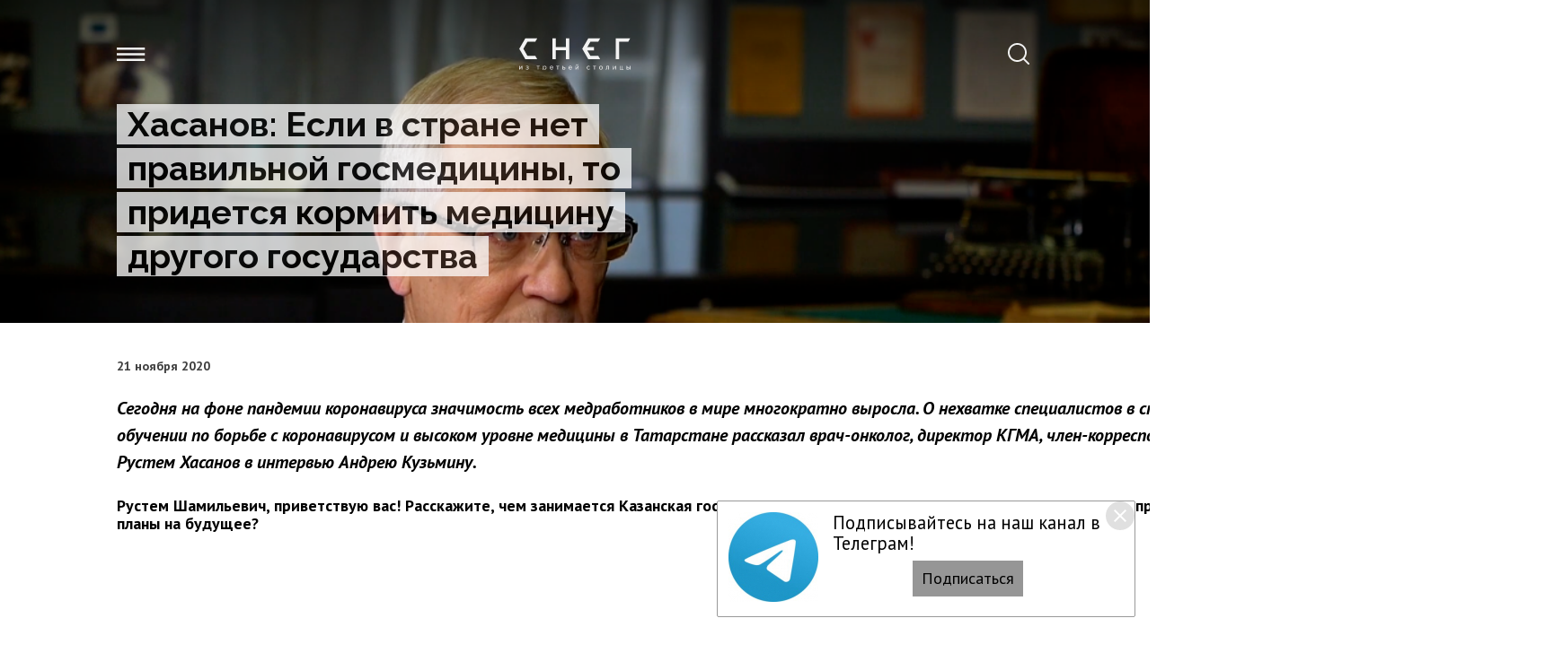

--- FILE ---
content_type: text/html; charset=UTF-8
request_url: https://sntat.ru/news/hasanov-esli-v-strane-net-pravilnoy-gosmeditsiny-to-pridetsya-kormit-meditsinu-drugogo-gosudarstva-5787132
body_size: 25602
content:
<!DOCTYPE html>
<html lang="ru_RU" prefix="og: http://ogp.me/ns#">

  <head>

  <meta http-equiv="Content-Type" content="text/html; charset=utf-8"/>
  <meta name="viewport" content="width=device-width, initial-scale=1, maximum-scale=1, minimal-ui">
  <meta name="format-detection" content="telephone=no">
  <meta http-equiv="X-UA-Compatible" content="IE=edge">

  <title> Хасанов: Если в стране нет правильной госмедицины, то придется кормить медицину другого государства</title>

  <meta name="description" content="Сегодня на фоне пандемии коронавируса значимость всех медработников в мире многократно выросла. О нехватке специалистов в стране, обучении по борьбе с коронавирусом и высоком уровне медицины в Татарстане рассказал врач-онколог, директор КГМА, член-корреспондент РАН Рустем Хасанов в интервью Андрею Кузьмину.   
">
  <meta name="keywords" content="">

  <link rel="icon" href="https://sntat.ru/favicon.ico" type="image/x-icon">

  <link rel="preconnect" href="https://fonts.googleapis.com">
          <link rel="preconnect" href="https://fonts.gstatic.com" crossorigin>
          <link href="https://fonts.googleapis.com/css2?family=PT+Sans:ital,wght@0,400;0,700;1,400;1,700&family=Raleway:ital,wght@0,700;1,700&display=swap" rel="stylesheet">

<link rel="stylesheet" href="/css/app.css?id=56877b34527124412213">

      <link rel="canonical" href="https://sntat.ru/news/hasanov-esli-v-strane-net-pravilnoy-gosmeditsiny-to-pridetsya-kormit-meditsinu-drugogo-gosudarstva-5787132" />

  <!-- These parameters are set in the `tatamedia/settings` module in the `Analytical` section -->

<meta name="yandex-verification" content="1168bfef6427941d" />
<meta name="yandex-verification" content="f84e95c1844c3b2f" />



<script type="text/javascript">!function(){var t=document.createElement("script");t.type="text/javascript",t.async=!0,t.src="https://vk.com/js/api/openapi.js?167",t.onload=function(){VK.Retargeting.Init("VK-RTRG-468348-6PoLy"),VK.Retargeting.Hit()},document.head.appendChild(t)}();</script><noscript><img src="https://vk.com/rtrg?p=VK-RTRG-468348-6PoLy" style="position:fixed; left:-999px;" alt=""/></noscript>

<!-- Yandex.RTB -->
<script>window.yaContextCb=window.yaContextCb||[]</script>
<script src="https://yandex.ru/ads/system/context.js" async onload="window.ya_ads_loaded = true;"></script>


  
  
  

</head>

  <body class="s-page-bg">
  <header class="s-header s-header--page">
                <div class="s-container">
                    <div class="s-header-inner">
                        <button type="button" data-sider-show class="s-header__btn-sider"></button>
                        <a href="/"><div class="s-header__logo"></div></a>
                        <a href="https://sntat.ru/search" class="s-header__search"></a>
                    </div>
                </div>
            </header>


       <div class="s-sider" data-sider>
    <div class="s-container">
        <div class="s-sider__inner">
            <div class="s-sider__header">
                <button type="button" data-sider-hide class="s-sider__header-btn"></button>
            </div>
            <div class="s-sider__grid">
                <nav>

    
        <div>
            <a href="/news" target="_blank">
                Новости
            </a>
        </div>

    
        <div>
            <a href="/news/rubric/list/longs" target="_blank">
                Много букв
            </a>
        </div>

    
        <div>
            <a href="/news/rubric/list/shorts" target="_blank">
                Мало букв
            </a>
        </div>

    
        <div>
            <a href="/news/rubric/list/specproekty" target="_blank">
                Спецпроекты
            </a>
        </div>

    
</nav>
                <div class="s-layout-share">
                    Мы в соцсетях
                    <div class="s-layout-share-list">
    <a href="https://vk.com/snegtatar" class="s-layout-share-item s-layout-share-item-vk"></a>
    
    <a href="https://t.me/snegtatar" class="s-layout-share-item s-layout-share-item-telegram"></a>
</div>
                </div>
            </div>
            <div class="s-sider__body">

                <div class="push-top">

                </div>
                <div class="push-top">

                    <div>Настоящий ресурс может содержать материалы 16+</div>

                </div>
            </div>
        </div>
    </div>
</div>





  <main>
      
    <div class="s-page-image"
          style="background-image: url(https://sntat.ru/images/uploads/news/2020/11/20/16527f8afb78a8523ddb59f7bb610dca045e7daad5debdb12b644a87c4de.png)"
        >
<div class="s-page-image__heading">
   <div class="s-container">
       <div class="s-page-image__heading-inner">
           <h1 class="s-page-heading">
               <span> Хасанов: Если в стране нет правильной госмедицины, то придется кормить медицину другого государства</span>
           </h1>
       </div>
   </div>
</div>
</div>
<div class="s-container">
  <div class="s-page-grid">
    <div class="s-page-grid__body">
          
    <div class="s-page-author">
        <div class="flex justify-between font-weight-bold">
                        <a href="https://sntat.ru/news/date/list/2020-11-21%2005:00:00">21 ноября 2020</a>
        </div>
    </div>


    

    <div class="s-page-heading s-page-heading--content">
         Хасанов: Если в стране нет правильной госмедицины, то придется кормить медицину другого государства
    </div>
    <div class="s-page-lead">
        Сегодня на фоне пандемии коронавируса значимость всех медработников в мире многократно выросла. О нехватке специалистов в стране, обучении по борьбе с коронавирусом и высоком уровне медицины в Татарстане рассказал врач-онколог, директор КГМА, член-корреспондент РАН Рустем Хасанов в интервью Андрею Кузьмину.   

    </div>

    <div class="s-page-content">
                <p class="interview-question"><strong>Рустем Шамильевич, приветствую вас! Расскажите, чем занимается Казанская государственная медицинская академия, чем занималась в прошлом? Какие планы на будущее?</strong></p><iframe width="1280" height="720" src="https://www.youtube.com/embed/Lf_RquvFW6U" frameborder="0" allow="accelerometer; autoplay; clipboard-write; encrypted-media; gyroscope; picture-in-picture" allowfullscreen></iframe>
<p class="interview-answer">Нашей академии 100 лет. Мы занимаемся обучением врачей — последипломным образованием. Для этого мы были созданы на заре советской власти, в апреле 1920 года, как Клинический институт для усовершенствования врачей. К 50-летию Владимира Ильича Ленина институту присвоили имя вождя. </p>
<p>Позже, в 1924 году, его переименовали в Государственный институт для усовершенствования врачей — ГИДУВ, который работал на весь Советский Союз. Это огромное учреждение последипломного образования. Классические университеты, в которых были медицинские факультеты, выпускали врачей, и это было крайне важно, потому что раньше только один институт в Санкт-Петербурге занимался последипломным образованием врачей.</p>
<p>Когда молодая советская власть почувствовала свою ответственность за здоровье населения, оказалось, что нужно все время переобучать армию врачей.</p>
<p class="interview-question"><strong>А зачем? Студент учится 5-6 лет в вузе, далее интернатура, ординатура, а потом опять к вам?</strong></p><figure class="image"><img alt=""  src="/resize/750/images/uploads/news/2020/11/20/f5ed34859e92d96444ce246b75360f0aea14603eb27d764df7c9cdbde5c5.png" />
                                        <figcaption></figcaption>
                                   </figure>
<p class="interview-answer">Потом они приходят к нам за новыми компетенциями. Врачом стать не так-то просто, нужно многое знать. Есть страны, где врачей готовят до 20 лет, есть специальности, в которых ординатура по 6-7 лет. Это уже после базового образования, студенчества. В России мы не такие уж марафонцы в деле подготовки врачей.</p>
<p>Наука не стоит на месте, знаний по специальностям постоянно прибавляется. Медицинская наука в этом плане, с одной стороны, должна быть консервативной, поскольку дело касается здоровья человека, а значит, нужен осторожный подход. Почему таблетки и лекарства очень долго доходят до пациента? По этой самой причине — дело касается здоровья человека.</p>
<p>С другой стороны, все научные изыскания касаются жизни человека. Исследования химии, физики и других наук. Как рентгеновские лучи приспособили, чтобы исследовать организм. Мы сегодня говорим о ядерной медицине, а раньше это воспринималось только как война, оружие. Мир меняется.</p>
<p>Если в начале XX века удвоение знаний происходило за 14 лет, то сейчас, по оценкам ученых, удвоение знаний происходит за 150 дней.</p>
<p>Очень правильная доктрина была принята в Советском Союзе: раз в 5 лет врач должен пройти обучение. Да, многие из врачей сознательны и занимаются самоподготовкой, некоторые занимаются наукой. Но чтобы говорить о безопасности государства, нужны общие программы для всех врачей.</p>
<p>Последипломное образование было обоснованно принято, это была изюминка советского здравоохранения. Это переподготовка не только по своей специальности! Работал человек хирургом, потерял чувствительность пальца или у него появилась аллергия — нужно стать врачом другой специальности, он имеет такую возможность. Когда-то это занимало 6-8 месяцев. Сейчас мы проводим 4-месячные курсы.</p>
<p>Кроме этого, мы учим в ординатуре почти 400 человек ординаторов в течение двух лет. Мы учим в аспирантуре. Переподготовка и повышение квалификации более 10 тыс. врачей в год.</p>
<p class="interview-question"><strong>На всю Россию, а не только в Татарстан?</strong></p><figure class="image"><img alt=""  src="/resize/750/images/uploads/news/2020/11/20/9b430328225ad427fc6a19de0b0ad3999515d565c2490b8c952b7428b1a9.jpg" />
                                        <figcaption>Рамиль Гали</figcaption>
                                   </figure>
<p class="interview-answer">Да, на всю Россию, из них львиная доля — это Татарстан, часть учим за государственные деньги. Татарстан востребован, география обучающихся очень широкая.</p>
<p class="interview-question"><strong>А сколько всего врачей в Татарстане? Сколько вы обучаете?</strong></p>
<p class="interview-answer">В Татарстане порядка 16-18 тыс. врачей. Сейчас НМО, каждый врач должен пройти ежегодно по 36 часов, обучение непрерывно.</p>
<p class="interview-question"><strong>Скажите, как выглядит медицинская система в Татарстане по сравнению с другими регионами? У вас была возможность оценить. Насколько мы устойчивы, можем меняться, компетентны?</strong></p>
<p class="interview-answer">Татарстану и Казани повезло — у нас очень хорошие учителя. Находясь в этом городе, где работали великий невролог В. М. Бехтерев, великий хирург А. В. Вишневский, замечательный электрофизиолог А. Ф. Самойлов, который первым в мире начал преподавать электрофизиологию сердца, электрокардиографию именно в наших стенах, имея таких учителей, такое начало, Казань всегда пыталась держать марку — дух новаторства, научного поиска, роста. Плюс материально-техническая база — когда прибавляется желание властей иметь лучшие клиники, лучшее оборудование.</p>
<p>В Казани был медицинский факультет Императорского университета. Плоть от плоти появился наш Клинический институт для усовершенствования врачей, позже переименованный в Государственный институт для усовершенствования врачей. В 1930 году на основе медицинского факультета Императорского университета образовался медицинский институт (сейчас это медицинский университет). Возможности есть.</p>
<p>В Татарстане динамично развивающееся медицинское сообщество с хорошими традициями и клиниками. Мы федеральное учреждение, медицинский университет тоже федеральный. А вот больниц федерального подчинения практически нет в Татарстане. В Кирове, Пензе, Чебоксарах есть, а здесь нет.</p>
<p class="interview-question"><strong>То есть мы своими силами, знаниями и финансированием справляемся?</strong></p>
<p class="interview-answer">Совершенно верно. Не потому что нам не дали, а потому что здесь и так высокий уровень, мы можем оказывать населению и окружающим регионам консультативную помощь, медицинскую помощь, обучать. Традиционно ректор Казанской государственной медицинской академии был председателем Координационного совета для Приволжского федерального округа по последипломному образованию. Кстати, последнее координационное совещание мы провели в 2016 году, сейчас форма работы изменилась.</p>
<p>Мы обучаем, занимаемся последипломным образованием, выпускаем ординаторов, аспирантов. У нас всегда существовали диссертационные советы. В связи с объединением с московским головным учреждением оно стало главным. Тем не менее в 2019 году мы вновь открыли совет по двум специальностям: онкологии, акушерству и гинекологии. Мы серьезно занимаемся подготовкой кадров на самом высоком уровне.</p>
<p class="interview-question"><strong>Это прекрасно, но не секрет, что специалисты бывают разными. Сколько двоек вы ставите, сколько из татарстанских специалистов получают «неуд» и что становится с профнепригодными?</strong></p><figure class="image"><img alt=""  src="/resize/750/images/uploads/news/2020/11/20/1aa8feb80290f60ae68cd1fb0a2a6bfeeb5b30668f89a5d3ecda5bb8387f.png" />
                                        <figcaption></figcaption>
                                   </figure>
<p class="interview-answer">Это врачи, которые уже прошли множество экзаменов, лечат людей. Поэтому речь идет о том, чтобы дать им дополнительные знания и потом проверить, усвоились ли они. Для этого есть много способов — попросить прочитать лекцию, доложить или показать у операционного стола, что он усвоил. Наши преподаватели — это действующие врачи высочайшей квалификации.</p>
<p>Статистики по двойкам не ведем, их нет.</p>
<p class="interview-question"><strong>Не секрет, что бывают врачебные ошибки, иногда вопиющие. Разбираете ли вы такие случаи?</strong></p>
<p class="interview-answer">На этом построено обучение — на примерах правильного ведения больного, достижения хороших результатов. Всегда обсуждается, а если ты не сделал что-то, то пациент получит следующее нежелательное явление. Это постоянная работа. Сколько существует медицина, всегда будут ошибки или неудовлетворенность результатом врача. Это всегда будет. Многое зависит от характера человека, атмосферы в обществе. Создавалась атмосфера с ореолом героизма вокруг профессии врача, врач — это от Бога, это помощь. Тогда и восприятие того, что делает врач, совершенно другое. Когда, наоборот, медицину хулят и ругают, вместо достижений акцентируют ошибки и упущения, тогда пациенты и их родственники находятся в нехорошей атмосфере.</p>
<p>Бывают и настоящие ошибки. Конечно, мы их разбираем, предостерегаем от них. Клинические рекомендации преподаем. Как правило, наши врачи, которые проучились на кафедре, не расстаются с ней, а становятся пожизненными консультантами. Болезни бывают разными, сочетания болезней, вариантов не перечесть.</p>
<p class="interview-question"><strong>Одной таблетки или алгоритма недостаточно?</strong></p>
<p class="interview-answer">Да, поэтому не может лечить машина. Миллиарды разных вариантов.</p>
<p class="interview-question"><strong>Как же врач выбирает верный вариант?</strong></p>
<p class="interview-answer">Врачебное искусство — это твердое знание предмета и законов. Есть вещи, которые обязательно нужно знать, и мы этому обучаем. Есть различные вариации: почему нужно работать у больного, зачем нужна последипломная стажировка и так далее. Например, в советское время была субординатура и интернатура прежде, чем врача допускали к больному. </p>
<p>Мой старший наставник по неотложной хирургии, заслуженный врач РТ Владимир Чуприн, который, к сожалению, ушел из жизни, всегда меня учил: «Пожалуйста, обходи все палаты». И я всегда неукоснительно следовал этому совету, и это спасло множество жизней. </p>
<p>Однажды, заходя в палату, я увидел побледневшее лицо пациентки. Она мирно спала, накануне ей сделали аппендэктомию в связи с воспалением аппендикса. Так случилось, что соскочила лигатура (нить — прим. Т-и) с сосуда, и она теряла кровь. Мы срочно взяли ее на операционный стол, наложили лигатуру, а без этого она просто умерла бы от потери крови к утру. Такому тяжело научить, поэтому нужен опыт.</p>
<p>Медицину нельзя обсуждать обычным людям и оценивать с помощью экранов телевизора. Всегда требования к медицине высочайшие, но предъявлять их надо с осторожностью и пониманием того, что человек еще не родился, а вокруг него уже хлопочет медработник. </p>
<p class="interview-question"><strong>Всегда тяжело, когда человек теряет близкого человека. Очень часто можно услышать от родственников, что врачи погубили и недосмотрели. Часто вы такое слышали за время своей профессиональной деятельности и как на такое реагировали?</strong></p><figure class="image"><img alt=""  src="/resize/750/images/uploads/news/2020/11/20/873f4061990f5395a2320798f45ee3870ce1c4640c3df43574ba819d1e1a.jpg" />
                                        <figcaption></figcaption>
                                   </figure>
<p class="interview-answer">Мне всегда было горько, что нашу работу так оценивают. Я принимал личное обвинение, что именно я что-то недоделал. Например, не того врача взял, вовремя не подсказал, но чаще всего это бывает горечь и разочарование родственников, что человек умер или ухудшилось его состояние. И они начинают искать, где было бы лучше — в Москве, Германии или Израиле. В онкологии часто бывает, что болезнь сложная и медицинская наука много чего не знает, несмотря на то что много знает.  </p>
<p>Вина руководителей здравоохранения и государства, когда наукой уже созданы алгоритмы лечения, а им противятся. Когда не была найдена возможность создать или закупить технологию. Поэтому руководители нашей республики всегда правильно поступали, прислушиваясь к запросам профессионалов, по возможности приобретали те или иные технологии, тем самым расширяли возможности медицинского учреждения, в конце концов медицинскую базу создавали.</p>
<p>Есть выражение: «Если медицина еще не достигла — это беда, а если она достигла, но ты не знаешь, это наша вина». Поэтому мы стараемся всему обучить, хоть и невозможно знать всё. </p>
<p>Когда человек занимается здоровьем, он может с использованием современных технологий проштудировать всю информацию. Зайти на сайт Йельского университета или университета Балтимора, позвонить или списаться с ними. Все им говорят, например, в части онкологических заболеваний: «Приезжайте, будем лечить!» Но! Вам не сказали, что вылечат. Но ведь и мы здесь не отказывали в лечении. </p>
<p>Несмотря ни на что, онкологи всегда имели возможность сделать всё по максимуму. Хирургия в онкологии всегда была, есть и будет на высоком уровне, как и лучевая терапия. Есть помимо «рутинной» лучевой терапии и томотерапия, и готовятся войти в рабочий режим отделения лучевой терапии филиалов онкологического диспансера в Альметьевске и Набережных Челнах, которые оснащены прекрасной радиологической аппаратурой. Лучевая диагностика и лучевая терапия будут на высочайшем уровне, включая томографию.</p>
<p>Сейчас нацпроекты позволяют закупать препараты, о которых мы могли только мечтать. Делается всё, но если на фоне лечения заболевание прогрессирует, то это означает, что болезнь прогрессирует, подключай другие препараты! Все вопросы лечения обсуждаются на врачебном консилиуме, и принимается решение, которое позволит пациенту сражаться с болезнью.</p>
<p>В Татарстане еще недавно продолжительность жизни была меньше 60 лет, а сейчас уже 74. </p>
<p>В онкологии есть понятие «пятилетняя выживаемость», которая на сегодняшний день в республике выросла до 60%, то есть более пяти лет живет более половины заболевших. </p>
<p class="interview-question"><strong>Цифра колоссальная, но тем не менее есть очереди, попасть на прием тяжело, очень много больных. Это зависит от каких-то мировых тенденций?</strong></p>
<p class="interview-answer">Я вижу, что есть очереди в онкодиспансеры. Раньше такое было из-за того, что были маленькие здания, а сейчас высокая востребованность ввиду проведения лечения даже при 4-й стадии заболевания и у пациентов с 4-й клинической группой. Вариантов очень много — эффективных, действующих схем лечения!</p>
<p class="interview-question"><strong>На учете стало больше больных — это хорошо или плохо</strong>? </p><figure class="image"><img alt=""  src="/resize/750/images/uploads/news/2020/11/20/9954f7b204fd292ea4f5823037853f17ddf02cbb26b64880702c36be3fca.png" />
                                        <figcaption></figcaption>
                                   </figure>
<p class="interview-answer">Хорошо, потому что это работа и первичной сети, есть ранняя выявляемость, хорошее и действенное лечение, реабилитация, диспансеризация<strong>…</strong></p>
<p>Да, эти люди прошли лечение, не умерли, но и мы их не снимаем с пожизненного учета, даже если пройдет 20 лет. Мы в течение пяти лет ведем на интенсивном наблюдении, далее раз в год должны их контролировать. На это затрачиваются ресурсы диагностического оборудования и так далее. То есть чем больше мы работаем, тем больше нагрузка на медицинскую систему. Поэтому здесь речь идет о правильной организации труда. </p>
<p>Ничего страшного не произойдет, если ты заранее запишешься на прием. Для этого мы создали электронную медицинскую систему в Республике Татарстан. Есть первичные онкологические кабинеты, возможность онлайн записаться в головное учреждение, если в этом есть необходимость. Только нужно нормально к этому относиться, а не говорить: «У меня прием через две недели, а мне нужно сейчас». За две недели ничего не произойдет, если у вас нет острой ситуации — кровотечения, дыхательной недостаточности, острого живота. В острых ситуациях на прием обращаются и привозят из ЦРБ и других клиник, ведется с колес. Поэтому обращаться, знать и следить за своим здоровьем нужно. </p>
<p>В советское время о здоровье человека с рождения заботилось государство и он лишь ждал, когда что-то произойдет. Сегодня мы пытаемся разрушить эту систему. Мы хотим, чтобы люди были самостоятельными, заботились о своем здоровье, вовремя обращались в поликлинику, не забывайте и о диспансеризации! Уважали врачей и не кивали, что они не заботятся о здоровье граждан. Ведь учреждений государственной медицины со временем становится меньше. Те же врачебные кадры, которые готовят в вузах, уходят в частную медицину, а там другие задачи. </p>
<p class="interview-question"><strong>Кто у вас занимается обучением и как ваша профессура обучается?   </strong></p>
<p class="interview-answer">Наши профессора высококвалифицированные специалисты и лидеры направлений. В последние годы я рад, что лучшим врачом года в республике, по мнению врачебного сообщества, становятся преподаватели нашей академии. </p>
<p>Повышают квалификацию они за счет того, что постоянно работают над собой, участвуют в конференциях, руководят научными работами, постоянно в аналитике: используют методы сравнения, прикладные научные исследования, которые обязательно публикуют в научных изданиях. Идет постоянное обучение на собственной кафедре, участие в конгрессах.</p>
<p>Более половины представителей профессорско-преподавательского состава академии — члены международных обществ, редколлегий научных журналов, аттестационных и аккредитационных комиссий. Преподаватель состоится только пройдя серьезную школу через защиты кандидатской и докторской диссертации. </p>
<p>В связи с этим я считаю, что сейчас необоснованно низка оплата труда доктора наук, которая зачастую ниже зарплаты обучаемого обычного врача. Раньше после окончания института был оклад 120 рублей, у профессора выше 500 рублей, то это была серьезная разница. Сегодня ты окончил институт, проработал врачом, защитил кандидатскую, докторскую диссертации, пришел в Казанский ГИДУВ преподавать, заслужил профессорское звание, а зарплата у тебя будет чуть более 40 тыс. рублей.    </p>
<p class="interview-question"><strong>Что их тогда держит, кроме любви к профессии?</strong></p><figure class="image"><img alt=""  src="/resize/750/images/uploads/news/2020/11/20/2085c45443ed808f68f2bbf5f2637795df202dabd630377aa828203c2b3b.jpg" />
                                        <figcaption>архив</figcaption>
                                   </figure>
<p class="interview-answer">Государство не оценивает труд, приходится дополнительно работать, на сегодняшний день это упущение, которое сейчас сказывается в виде возможности консультировать в частных клиниках, там услуги специалистов оплачиваются дорого.</p>
<p class="interview-question"><strong>Раньше профессура была очень состоятельной прослойкой общества, имела дома в центре города, а сейчас…</strong></p>
<p class="interview-answer">Медицина элемент национальной безопасности. Если ты не имеешь свою правильную государственную медицину, то будешь кормить и платить деньги медицине другого государства. Это скажется системно.</p>
<p class="interview-question"><strong>Специалисты уедут в Европу…</strong></p>
<p class="interview-answer">Сейчас нужно вкладываться в свою медицину, и делать это еще не поздно. Иначе можно будет ставить крест на будущем страны. </p>
<p class="interview-question"><strong>Как пандемия коронавируса отразилась на работе вашей академии?</strong></p>
<p class="interview-answer">Мы всегда работали и продолжаем это делать, согласно постановлениям, которое издает Правительство. Обучать врачей мы не прекращали ни на один день. </p>
<p>Сегодня мы выполнили всю программу, которая стояла перед нами в 2020 году. Казалось, что во второй половине года будет полегче. Циклы и модули, где нужны были практические занятия, как, например работа в операционной, мы перенесли на осень и в итоге всё успели.</p>
<p>Но сделали также много сверх программы, потому что врачей нужно было срочно обучать профилактике, диагностике и лечению новой коронавирусной инфекции. </p>
<p class="interview-question"><strong>На сайте академии появился раздел с циклами по Covid-19. Как вы их разрабатывали, кто их разработал и как вы их внедряете?</strong></p><figure class="image"><img alt=""  src="/resize/750/images/uploads/news/2020/11/20/cec7527e3362b9855cbd74fba05de0080127066e8f0aeb794dbadf570617.png" />
                                        <figcaption></figcaption>
                                   </figure>
<p class="interview-answer">Разработали мы 12 программ совместно с нашим головным учреждением — ФГБОУ ДПО РМАНПО Минздрава России. Особо востребованы программы общего характера, то есть по профилактике, диагностике и лечению. Обучение по программе занимает в среднем от 18 до 36 часов. Всего по 12 программам обучение прошли более 2,3 тыс. человек, начиная с марта этого года, причем около 2 тыс. человек, львиная доля этих специалистов, — это медработники из Татарстана.   </p>
<p>Преподаватели наших кафедр анестезиологии и реаниматологии, инфекционных болезней, эпидемиологии и дезинфектологии работают в гуще событий и являются консультантами для ковидных госпиталей республики. </p>
<p>Работы стало больше, потребность в обучении сейчас только возрастает, но мы не спрятались. Медицинские работники понимают, что без должных знаний и компетенций нельзя бороться с новыми вызовами времени. Лечит не только врач, но и медсестры и другие медработники. </p>
<p class="interview-question"><strong>Обучением этого персонала вы занимаетесь</strong>?</p>
<p class="interview-answer">Мы готовы обучать командно, у нас есть специальный цикл для средних медработников, хотя в основном этим занимается медколледж.  </p>
<p class="interview-question"><strong>Сегодня существует дефицит кадров в регионах России. Как дела со специалистами обстоят в Татарстане?</strong></p>
<p class="interview-answer">Татарстан в лучшем положении, как мы уже говорили. Здесь хорошая школа, есть вузы. Тем не менее дефицит кадров есть. Он меньше в стационарах, в специализированных клиниках. Но чем дальше от центра, тем больше ощущается дефицит. Тяжесть работы, непродуманность некоторых действий больно ударила по первичной сети. Ощущается неукомплектованность кадрами первичного звена — это врачи и участковые терапевты. Традиционно в тяжелом положении фтизиатрия, укомплектованность всего около 30%.</p>
<p>Я главный онколог Приволжского федерального округа и знаю, что на 50% только укомплектована первичная онкологическая служба. В некоторых регионах и того меньше. Хотя такого дефицита не ощущается в головных учреждениях в Татарстане, республиканский онкодиспансер всегда имел шикарную возможность за счет своего рейтинга восполнять потребности в кадрах.</p>
<p>Анестезиологов-реаниматологов не хватает. Конечно, увеличивается прием в медицинский университет. Мы по мере сил готовы еще больше повышать последипломную квалификацию.</p>
<p>Мы обучаем всех борьбе с коронавирусом, не хватает инфекционистов. Есть 12 программ. Мультидисциплинарность выходит на первый план. Программы должны быть продуманными. Мы стремимся дальше, специально для акушеров-гинекологов разрабатываем серьезную программу профилактики, диагностики и лечения коронавирусной инфекции у беременных. Это необходимо и востребовано.</p>
<p class="interview-question"><strong>Говоря с вирусологами, общаясь с врачами, я узнал, что вирус — это навсегда. Значит, эти программы обучения могут стать базовыми?</strong></p>
<p class="interview-answer">Конечно. Они уже, возможно, стали базой, на которой мы будем развиваться. Вспомните грипп. Всем было невдомек, что это «испанка», она «косила» и осталась. А сейчас относимся к этому нормально, спокойно говорим про «сезон гриппа» и ничего в нас не трепещет.</p>
<p class="interview-question"><strong>Значит, будем так же спокойно говорить «сезон ковида», когда научимся его лечить?</strong></p><figure class="image"><img alt=""  src="/resize/750/images/uploads/news/2020/11/20/fa40f1177079d1b082656e3615294ce32cba6cb4018874ef80148f28e68d.jpg" />
                                        <figcaption></figcaption>
                                   </figure>
<p class="interview-answer">Я думаю, да. Потому что вирусы приходят. Мы говорим ОРВИ — острые респираторные вирусные инфекции. Каких там только вирусов нет, мы даже названия их не произносим. Но коронавирус оказался таким вирулентным, заразным. К тому же его раздули СМИ, на таком этапе развития находится общество — чем страшнее страшилка, тем интереснее ее преподать обществу, тем больше внимания и денег.</p>
<p>Где границы? СМИ и соцсети иногда краев не видят. Джинн выпущен из бутылки. Жизнь — непростая штука: то техногенная катастрофа, то град или дождь, то болезнь. Это всегда! Для этого и нужны институты общества. Власть, президент и губернаторы — чтобы противостоять, разрешать, бороться. И не надо каждый раз превращать события в панику.</p>
<p>Но, несмотря на то что все эти институты есть, многое зависит от самих людей, от понимания и знания того, что твое собственное здоровье — в твоих руках. Нельзя здоровье доводить до того, чтобы потом спасать. Человек не вечен, нужно соблюдать санитарные правила. </p>
<p>Будем осторожны и воздержанны.</p>
<p class="interview-question"><strong>Спасибо огромное. Желаю вам всегда быть на пике борьбы с вызовами и отвечали им, помогали нашим врачам!</strong></p>
<p class="interview-answer">Спасибо вам. Будьте здоровы.</p>
<p>  </p><figure class="image"><img alt=""  src="/resize/750/images/uploads/news/2020/11/20/e1600775e0012f678aabb3b0a8485aaf64d8b6cccbef81f5f8fce9a2e410.png" />
                                        <figcaption></figcaption>
                                   </figure>
<p><strong> </strong> </p>

        

        

        

        
        
        

        

            <div class="s-panel">
        <div class="s-panel__heading">
            Оставляйте реакции
        </div>
        <div class="s-panel__note">Почему это важно?</div>
        <div class="flex push-sm-top">

            <form class="js_like inp-like-form" method="post" action="https://sntat.ru/interaction/like/add" data-id="news_x_5787132">
    <input type="hidden" name="_token" value="btwlgaWolCpRiaR5HTRqW6osHfkrYmbUqRZ3fpDZ">
    <input type="hidden" name="name" value="[base64]">
    <input type="hidden" name="id" value="5787132">
    <input type="hidden" name="user_id" value="">

    <button type="button" data-like data-namespace="[base64]" data-id="5787132" class="s-btn-like s-btn-like--like ">
                    0
            </button>
</form>

            <form class="js_reaction inp-reaction-form" method="post" action="https://sntat.ru/interaction/reaction/add" data-id="news_x_5787132">
    <input type="hidden" name="_token" value="btwlgaWolCpRiaR5HTRqW6osHfkrYmbUqRZ3fpDZ">
    <input type="hidden" name="name" value="[base64]">
    <input type="hidden" name="id" value="5787132">
    <input type="hidden" name="user_id" value="">
    <input type="hidden" name="type" value="funny">

    <button type="button" data-reaction data-namespace="[base64]" data-id="5787132" data-type="funny"
        class="s-reaction-btn s-reaction-btn--funny">

                    0
            </button>
</form>
            <form class="js_reaction inp-reaction-form" method="post" action="https://sntat.ru/interaction/reaction/add" data-id="news_x_5787132">
    <input type="hidden" name="_token" value="btwlgaWolCpRiaR5HTRqW6osHfkrYmbUqRZ3fpDZ">
    <input type="hidden" name="name" value="[base64]">
    <input type="hidden" name="id" value="5787132">
    <input type="hidden" name="user_id" value="">
    <input type="hidden" name="type" value="cry">

    <button type="button" data-reaction data-namespace="[base64]" data-id="5787132" data-type="cry"
        class="s-reaction-btn s-reaction-btn--cry">

                    0
            </button>
</form>
            <form class="js_reaction inp-reaction-form" method="post" action="https://sntat.ru/interaction/reaction/add" data-id="news_x_5787132">
    <input type="hidden" name="_token" value="btwlgaWolCpRiaR5HTRqW6osHfkrYmbUqRZ3fpDZ">
    <input type="hidden" name="name" value="[base64]">
    <input type="hidden" name="id" value="5787132">
    <input type="hidden" name="user_id" value="">
    <input type="hidden" name="type" value="angry">

    <button type="button" data-reaction data-namespace="[base64]" data-id="5787132" data-type="angry"
        class="s-reaction-btn s-reaction-btn--angry">

                    0
            </button>
</form>
    
            <form class="js_dislike inp-dislike-form" method="post" action="https://sntat.ru/interaction/dislike/add" data-id="news_x_5787132">
    <input type="hidden" name="_token" value="btwlgaWolCpRiaR5HTRqW6osHfkrYmbUqRZ3fpDZ">
    <input type="hidden" name="name" value="[base64]">
    <input type="hidden" name="id" value="5787132">
    <input type="hidden" name="user_id" value="">

    <button type="button" data-dislike data-namespace="[base64]" data-id="5787132" class="s-btn-like s-btn-like--dislike ">
                    0
            </button>
</form>
        </div>
    </div>
    <div class="s-page-share">
    <div class="s-page-share__heading">
        Расскажите друзьям
    </div>
    <div class="s-page-share__btn">
        <a rel="noopener" title="Поделиться ВКонтакте"
           href="https://vk.com/share.php?url=https://sntat.ru/news/hasanov-esli-v-strane-net-pravilnoy-gosmeditsiny-to-pridetsya-kormit-meditsinu-drugogo-gosudarstva-5787132&title=&description=&image=&noparse=true" target="_blank" class="s-btn s-btn--social s-btn--social-vk"></a>
    </div>
    
    
    <div class="s-page-share__btn">
        <a rel="noopener" title="Поделиться на Twitter"
           href="https://twitter.com/intent/tweet?text=&url=https://sntat.ru/news/hasanov-esli-v-strane-net-pravilnoy-gosmeditsiny-to-pridetsya-kormit-meditsinu-drugogo-gosudarstva-5787132" target="_blank" class="s-btn s-btn--social s-btn--social-twitter"></a>
    </div>
    
</div>
    <div class="s-page-comments">
    
    
    <div class="s-page-comments__heading"><strong>Комментарии</strong>
                        0
            
    
</div>




                <ul data-comments-list data-loaded="" class="s-page-comments__list">
                    Нет комментариев
                    <li id="comment-item" class="s-page-comments__list-item" hidden>
                <div class="s-page-comment-item">
                    <div class="s-page-comment-item__media">
                        <div class="s-page-comment-item__media-object">
                            
                        </div>
                        <div data-comment-item-name class="s-page-comment-item__media-name"></div>
                        <div class="s-page-comment-item__media-likes">
                            <button type="button" data-like class="s-btn-like s-btn-like--like s-btn-like--comment"></button>
                            <button type="button" data-dislike class="s-btn-like s-btn-like--dislike s-btn-like--comment"></button>
                        </div>
                    </div>
                    <div class="s-page-comment-item__body" data-comment-item-text></div>
                    <div class="s-page-comment-item__controls">
                        <button data-answer type="button"
                                class="s-link s-link--small">Ответить
                        </button>
                        <div class="s-reply push-lg-left">
                            <button type="button" class="s-link s-link--small" data-comment-item-replies>Ответов: </button>
                        </div>
                    </div>
                </div>
            </li>
            </ul>
    

        <div class="s-page-comments__controls">
            <button type="button" data-show-all-comments data-show-all-btn class="s-btn s-page-comments__controls-btn">
                Показать все комментарии
            </button>
            <button type="button" id="write-comment" class="s-btn s-page-comments__controls-btn">
                Написать комментарий
            </button>
        </div>

        <form id="comment-form" method="post" action="https://sntat.ru/interaction/comments/add" class="s-page-comment-form" hidden data-max="1000" data-min="3">

        <textarea rows="4" maxlength="1000" placeholder="Добавьте комментарий" class="s-page-comment-form__textarea"></textarea>
        <div class="s-page-comment-form__grid">
            <input type="text" placeholder="Напишите свое имя" class="s-page-comment-form__input" name="user_name" value=""/>
            <div class="s-page-comment-form__btn">
                <button type="submit" class="s-btn s-btn--send" disabled>
                    Отправить
                </button>
            </div>
        </div>

        <input type="hidden" name="_token" value="btwlgaWolCpRiaR5HTRqW6osHfkrYmbUqRZ3fpDZ">        <input type="hidden" name="id" value="5787132">
        <input type="hidden" name="name" value="[base64]">
        <input type="hidden" name="user_id" value="">

        
            </form>

    


    

    
</div>
    </div>
    </div>
    <div class="s-page-grid__media">
              <div class="page-grid__slot">

                      <div data-tm="container" class="adaptive-grid__item"
         one-col="1" one-order="100" one-visible="1"
         two-col="1" two-order="0" two-visible="1"
         three-col="3" three-order="0"
         three-visible="1"
         style="order: 1;">

        <div class="panel-group ">
            <div class="panel-group__title"></div>
            <div class="panel panel--overflow-visible">
                <div class="panel__body">

                    <div class="widget-any-content">
                        <div class="widget-any-content__body">

                            <div data-tm="body"
                                 data-tm-slider data-tm-slider-time=15
                                 class="widget-any-content__center">
                                                                    <div data-tm-slider-item class="tm-slider-item">
    <div class="tm-script">
        <!-- Yandex.RTB R-A-381836-20 -->
<div id="yandex_rtb_R-A-381836-20__1"></div>
<script>
window.yaContextCb.push(() => {
    Ya.Context.AdvManager.render({
        "blockId": "R-A-381836-20",
        "renderTo": "yandex_rtb_R-A-381836-20__1"
    })
})
</script>
    </div>
</div>
                                                                    <div data-tm-slider-item class="tm-slider-item">
    <div class="tm-script">
        <!-- Yandex.RTB R-A-381836-20 -->
<div id="yandex_rtb_R-A-381836-20__2"></div>
<script>
window.yaContextCb.push(() => {
    Ya.Context.AdvManager.render({
        "blockId": "R-A-381836-20",
        "renderTo": "yandex_rtb_R-A-381836-20__2"
    })
})
</script>
    </div>
</div>
                                                            </div>

                        </div>
                    </div>

                </div>
            </div>
        </div>

    </div>

          
        </div>
          </div>
  </div>
  <div data-tm="container" class="widget-any-content">
    <div class="widget-any-content__body">
        <div  data-tm-slider-time="15" data-tm="body" class="widget-any-content__center">
                            <div data-tm-slider-item class="tm-slider-item">
    <div class="tm-script">
        <!-- Yandex.RTB R-A-381836-21 -->
<div id="yandex_rtb_R-A-381836-21"></div>
<script>
window.yaContextCb.push(() => {
    Ya.Context.AdvManager.render({
        "blockId": "R-A-381836-21",
        "renderTo": "yandex_rtb_R-A-381836-21"
    })
})
</script>
    </div>
</div>
                    </div>

    </div>
</div>

    <br>

  <div class="s-page-grid s-page-grid--push">
    <div class="s-page-grid__body">
      <ul data-async-grid data-url="/api/v1/news/previous" data-offset="0" class="s-page-list-news"></ul>
      <div data-async-point></div>
    </div>
    <div class="s-page-grid__media">
          </div>
  </div>
</div>


  <div class="page-grid__footer">

    
    


  </div>

    
  </main>

  
  <footer class="s-footer">
    <div class="s-container">
        <div class="s-footer__logo"></div>
        <div class="s-footer__inner">
            <div class="s-footer__body">
                <div class="s-footer__grid">
                    <div class="s-footer__grid-item">

                    </div>
                    <div class="s-footer__grid-item">
                        <div class="s-layout-share">
                            Мы в соцсетях
                            <div class="s-layout-share-list">
    <a href="https://vk.com/snegtatar" class="s-layout-share-item s-layout-share-item-vk"></a>
    
    <a href="https://t.me/snegtatar" class="s-layout-share-item s-layout-share-item-telegram"></a>
</div>
                        </div>
                    </div>
                </div>
                <div class="push-top">

                </div>
                <div class="push-top">

                    <div>Настоящий ресурс может содержать материалы 16+</div>

                </div>
            </div>
            <div class="s-footer__nav">
                <nav>

    
        <div>
            <a href="/news" target="_blank">
                Новости
            </a>
        </div>

    
        <div>
            <a href="/news/rubric/list/longs" target="_blank">
                Много букв
            </a>
        </div>

    
        <div>
            <a href="/news/rubric/list/shorts" target="_blank">
                Мало букв
            </a>
        </div>

    
        <div>
            <a href="/news/rubric/list/specproekty" target="_blank">
                Спецпроекты
            </a>
        </div>

    
</nav>
            </div>
        </div>
    </div>
    <!-- These parameters are set in the `tatamedia/settings` module in the `Analytical` section -->

<!-- Yandex.Metrika counter -->
<script type="text/javascript" >
   (function(m,e,t,r,i,k,a){m[i]=m[i]||function(){(m[i].a=m[i].a||[]).push(arguments)};
   m[i].l=1*new Date();k=e.createElement(t),a=e.getElementsByTagName(t)[0],k.async=1,k.src=r,a.parentNode.insertBefore(k,a)})
   (window, document, "script", "https://mc.yandex.ru/metrika/tag.js", "ym");

   ym(25566257, "init", {
        clickmap:true,
        trackLinks:true,
        accurateTrackBounce:true,
        webvisor:true,
        trackHash:true,
        ecommerce:"dataLayer"
   });
</script>
<noscript><div><img src="https://mc.yandex.ru/watch/25566257" style="position:absolute; left:-9999px;" alt="" /></div></noscript>
<!-- /Yandex.Metrika counter -->



<!-- Yandex.Metrika counter -->
<script type="text/javascript" >
   (function(m,e,t,r,i,k,a){m[i]=m[i]||function(){(m[i].a=m[i].a||[]).push(arguments)};
   m[i].l=1*new Date();k=e.createElement(t),a=e.getElementsByTagName(t)[0],k.async=1,k.src=r,a.parentNode.insertBefore(k,a)})
   (window, document, "script", "https://mc.yandex.ru/metrika/tag.js", "ym");

   ym(47678041, "init", {
        clickmap:true,
        trackLinks:true,
        accurateTrackBounce:true,
        trackHash:true,
        ecommerce:"dataLayer"
   });
</script>
<noscript><div><img src="https://mc.yandex.ru/watch/47678041" style="position:absolute; left:-9999px;" alt="" /></div></noscript>
<!-- /Yandex.Metrika counter -->
<script type="text/javascript">
  (
    () => {
      const script = document.createElement("script");
      script.src = "https://cdn1.moe.video/p/cr.js";
      script.onload = () => {
        addContentRoll({
	width: '100%',
	placement: 10163,
	promo: true,
	advertCount: 30,
	slot: 'page',
	sound: 'onclick',
	fly:{
		mode: 'stick',
		width: 445,
		closeSecOffset: 10,
		position: 'bottom-right',
		indent:{
			left: 0,
			right: 0,
			top: 0,
			bottom: 0,
                },
		positionMobile: 'bottom',
            },
        });
      };
      document.body.append(script);
    }
  )()
</script>
<!--LiveInternet counter-->
	<script type="text/javascript">
	document.write("<a href='//www.liveinternet.ru/click' "+ 
	"target=_blank><img src='//counter.yadro.ru/hit?t52.6;r"+ 
	escape(document.referrer)+((typeof(screen)=="undefined")?"": 
	";s"+screen.width+"*"+screen.height+"*"+(screen.colorDepth? 
	screen.colorDepth:screen.pixelDepth))+";u"+escape(document.URL)+ 
	";"+Math.random()+ 
	"' alt='' title='LiveInternet: показано число просмотров и"+ 
	" посетителей за 24 часа' "+ 
	"border='0' width='88' height='31'><\/a>") 
	</script>
<!--/LiveInternet-->



<!--LiveInternet counter-->
	<script type="text/javascript">
	document.write("<a href='//www.liveinternet.ru/click;Tatar-Inform' "+
	"target=_blank><img src='//counter.yadro.ru/hit;Tatar-Inform?t45.4;r"+
	escape(document.referrer)+((typeof(screen)=="undefined")?"":
	";s"+screen.width+"*"+screen.height+"*"+(screen.colorDepth?
	screen.colorDepth:screen.pixelDepth))+";u"+escape(document.URL)+
	";h"+escape(document.title.substring(0,80))+";"+Math.random()+
	"' alt='' title='LiveInternet' "+
	"border='0' width='31' height='31'><\/a>")
	</script>
<!--/LiveInternet-->


</footer>





  <button class="s-scroll-top" id="scrollToTop">
    <svg width="50" height="50" viewBox="0 0 50 50" fill="none" xmlns="http://www.w3.org/2000/svg">
        <path d="M7.29175 24.5101L25.0001 8.18359L42.7084 24.5101" stroke="white" stroke-width="4" stroke-linecap="round" stroke-linejoin="round"/>
        <path d="M7.29175 40.8368L25.0001 24.5103L42.7084 40.8368" stroke="white" stroke-width="4" stroke-linecap="round" stroke-linejoin="round"/>
    </svg>
</button>

  <script src="/js/app.js?id=12a3ac825d2b4ed46f93"></script>

  <style>
#popupinfowrap .popup {
    position: fixed;
    z-index: 10000;
    right: 16px;
    bottom: 32px;
    margin-left: 16px;
    padding: 12px;
    padding-right: 36px;
    border-radius: 2px;
    visibility: hidden;
    opacity: 0;
    transition: opacity 1s;
    color: rgba(0,0,0,.87);
    background-color: #484a4c;
    border: solid #999 1px;
}
#popupinfowrap .popup__body {
    display: flex;
    flex-direction: column;
    align-items: center
}
#popupinfowrap .popup__header {
    margin-bottom: 8px
}
#popupinfowrap .popup__title {
    max-width: 300px;
    font-size: 1.125rem;
    color: #fff
}
#popupinfowrap .popup__image {
    float: left;
    padding-right: 16px
}
#popupinfowrap .popup__image--right {
    float: right;
    padding-left: 16px
}
#popupinfowrap .popup__image img {
    max-width: 100px;
    max-height: 100px
}
#popupinfowrap .popup__close {
    position: absolute;
    top: 0;
    right: 0;
    display: flex;
    align-items: center;
    justify-content: center;
    flex-shrink: 0;
    width: 32px;
    height: 32px;
    border-radius: 50%;
    background-color: rgba(0,0,0,.12)
}
#popupinfowrap .popup__body .btn {
    background-color: ##969696;
    padding: 10px;
    text-decoration: none;
}
#popupinfowrap .popup__close:hover {
    background-color: rgba(0,0,0,.12)
}
#popupinfowrap .popup__close svg .fill {
    fill: #fff
}
#popupinfowrap .popup.visible {
    visibility: visible;
    opacity: 1
}
@media  only screen and (max-width: 480px) {
    #popupinfowrap .popup__title {
        font-size:.875rem
    }
    #popupinfowrap .popup__image img {
        max-width: 60px;
        max-height: 60px
    }
}
</style>
<div id="popupinfowrap">
    <div id="popupinfo" class="popup"  style="background-color: #ffffff"          data-cookie=popupinfo11644217464>

                    <div class="popup__image ">
                <img src="https://sntat.ru/images/uploads/popupinfo/db8c8f7d4966959238f17d4c726c61e0.jpg">
            </div>
        
        <div class="popup__body">
            <div class="popup__header">
                <div class="popup__title"  style="color:#000000" >
                    Подписывайтесь на наш канал в Телеграм!
                </div>
                <button type="button" id="popupinfoClose" class="popup__close">
                    <svg xmlns="http://www.w3.org/2000/svg" width="24" height="24" viewBox="0 0 24 24">
                        <path class="fill" d="M19 6.41L17.59 5 12 10.59 6.41 5 5 6.41 10.59 12 5 17.59 6.41 19 12 13.41 17.59 19 19 17.59 13.41 12z"/>
                        <path d="M0 0h24v24H0z" fill="none"/>
                    </svg>
                </button>
            </div>

            <a target="_blank" href="https://t.me/snegtatar" id="popupinfoAccept" class="btn"
               style=" color: #000000 !important;                        background-color: #969696 ">
                 Подписаться             </a>
        </div>
    </div>
</div>
<script src="/vendor/popupinfo/popupinfo.js"></script>

  </body>
</html>







--- FILE ---
content_type: image/svg+xml
request_url: https://sntat.ru/images/icons/reaction-angry.svg
body_size: 2017
content:
<svg width="60" height="58" viewBox="0 0 60 58" fill="none" xmlns="http://www.w3.org/2000/svg">
<path d="M45 43.5C53.2843 35.4919 53.2843 22.5081 45 14.5C36.7157 6.49187 23.2843 6.49187 15 14.5C6.71573 22.5081 6.71573 35.4919 15 43.5C23.2843 51.5081 36.7157 51.5081 45 43.5Z" fill="#FFD24A"/>
<path d="M27.6457 33.8455C20.9004 33.8455 17.4196 32.6208 13.9907 30.6396C13.8868 30.5798 13.7961 30.5007 13.7238 30.407C13.6515 30.3133 13.5989 30.2067 13.5692 30.0934C13.5395 29.9801 13.5332 29.8622 13.5506 29.7465C13.568 29.6308 13.6089 29.5195 13.6707 29.4191C13.7326 29.3186 13.8144 29.231 13.9113 29.161C14.0083 29.0911 14.1185 29.0404 14.2358 29.0117C14.353 28.9829 14.475 28.9768 14.5947 28.9937C14.7143 29.0105 14.8294 29.05 14.9333 29.1098C18.0941 30.9364 21.3241 32.0649 27.6457 32.0649C27.8896 32.066 28.1232 32.1602 28.2957 32.3269C28.4682 32.4936 28.5656 32.7194 28.5667 32.9552C28.5667 33.1913 28.4697 33.4178 28.297 33.5847C28.1242 33.7517 27.89 33.8455 27.6457 33.8455Z" fill="#1B095E"/>
<path d="M24.7609 34.4385C24.7609 35.7969 23.8096 36.8962 22.6422 36.8962C21.4747 36.8962 20.5234 35.7969 20.5234 34.4385C20.5234 33.08 21.4704 31.9766 22.6422 31.9766C23.814 31.9766 24.7609 33.08 24.7609 34.4385Z" fill="#1B095E"/>
<path d="M32.3585 33.8455C32.1142 33.8455 31.88 33.7517 31.7073 33.5847C31.5345 33.4178 31.4375 33.1913 31.4375 32.9552C31.4375 32.7191 31.5345 32.4926 31.7073 32.3257C31.88 32.1587 32.1142 32.0649 32.3585 32.0649C38.6801 32.0649 41.91 30.9364 45.0708 29.1098C45.1747 29.05 45.2898 29.0105 45.4095 28.9937C45.5292 28.9768 45.6512 28.9829 45.7684 29.0117C45.8856 29.0404 45.9959 29.0911 46.0928 29.161C46.1898 29.231 46.2715 29.3186 46.3334 29.4191C46.3953 29.5195 46.4361 29.6308 46.4536 29.7465C46.471 29.8622 46.4646 29.9801 46.4349 30.0934C46.4052 30.2067 46.3527 30.3133 46.2804 30.407C46.2081 30.5007 46.1174 30.5798 46.0134 30.6396C42.5846 32.6208 39.1038 33.8455 32.3585 33.8455Z" fill="#1B095E"/>
<path d="M35.2383 34.4385C35.2383 35.7969 36.1852 36.8962 37.357 36.8962C38.5288 36.8962 39.4757 35.7969 39.4757 34.4385C39.4757 33.08 38.5288 31.9766 37.357 31.9766C36.1852 31.9766 35.2383 33.08 35.2383 34.4385Z" fill="#1B095E"/>
<path d="M23.7707 42.2883C23.5296 42.289 23.2979 42.1973 23.1265 42.0333C22.9554 41.8666 22.8594 41.6412 22.8594 41.4064C22.8594 41.1715 22.9554 40.9461 23.1265 40.7794C24.4712 39.446 27.1088 38.6143 30.0188 38.6143C32.9288 38.6143 35.5664 39.4502 36.9112 40.7794C36.995 40.8631 37.0609 40.9619 37.1052 41.0702C37.1495 41.1785 37.1713 41.2942 37.1693 41.4107C37.1673 41.5272 37.1415 41.6421 37.0935 41.7489C37.0455 41.8558 36.9762 41.9524 36.8895 42.0333C36.717 42.1987 36.4839 42.2915 36.2409 42.2915C35.998 42.2915 35.7649 42.1987 35.5924 42.0333C34.5978 41.0469 32.4143 40.4116 30.0231 40.4116C27.632 40.4116 25.4441 41.0469 24.4539 42.0333C24.3638 42.1183 24.2568 42.1848 24.1394 42.2286C24.022 42.2724 23.8965 42.2927 23.7707 42.2883Z" fill="#1B095E"/>
<g opacity="0.1">
<path opacity="0.1" d="M30.405 47.7723C26.2361 47.7705 22.1787 46.4705 18.8342 44.0648C16.77 42.5946 15.0278 40.7434 13.7082 38.6184C12.3886 36.4933 11.5178 34.1365 11.1462 31.6842C10.7625 29.2339 10.8851 26.7344 11.5071 24.3302C12.129 21.9261 13.238 19.6649 14.7697 17.6777C16.2894 15.6821 18.2035 13.9978 20.4012 12.7221C22.5988 11.4465 25.0364 10.6049 27.5728 10.246C27.8921 10.2005 28.2171 10.2792 28.4764 10.4649C28.7358 10.6506 28.9084 10.9281 28.9565 11.2366C28.9804 11.3895 28.9728 11.5455 28.9342 11.6956C28.8956 11.8457 28.8267 11.9869 28.7315 12.1112C28.6363 12.2354 28.5166 12.3403 28.3794 12.4198C28.2421 12.4992 28.09 12.5517 27.9317 12.5742C25.7113 12.8873 23.5773 13.6235 21.6534 14.7399C19.7295 15.8563 18.054 17.3308 16.7241 19.0779C15.3828 20.8169 14.412 22.796 13.8679 24.9005C13.3239 27.0049 13.2174 29.1928 13.5546 31.3373C13.8785 33.4843 14.64 35.5478 15.7949 37.4083C16.9498 39.2687 18.4752 40.8891 20.2827 42.1755C22.0833 43.4737 24.1328 44.413 26.3121 44.939C28.4915 45.4649 30.7572 45.567 32.9777 45.2393C33.297 45.1938 33.622 45.2725 33.8814 45.4582C34.1407 45.6439 34.3133 45.9214 34.3614 46.2299C34.3853 46.3828 34.3777 46.5388 34.3391 46.6889C34.3005 46.8389 34.2316 46.9802 34.1364 47.1044C34.0412 47.2287 33.9215 47.3336 33.7843 47.413C33.647 47.4925 33.4949 47.545 33.3366 47.5675C32.3659 47.7047 31.3861 47.7731 30.405 47.7723Z" fill="white"/>
</g>
</svg>


--- FILE ---
content_type: image/svg+xml
request_url: https://sntat.ru/images/icons/vk.svg
body_size: 993
content:
<svg width="29" height="17" viewBox="0 0 29 17" fill="none" xmlns="http://www.w3.org/2000/svg">
<path d="M24.2159 10.5411C25.2357 11.5391 26.359 12.4374 27.2311 13.5637C27.438 13.8346 27.6449 14.0912 27.8223 14.3906C28.4135 15.3886 28.0588 16.0302 26.8468 16.1015C25.9895 16.1585 25.1175 16.0729 24.2603 16.187C22.3093 16.4294 20.8756 15.688 19.7227 14.2338C19.3237 13.7205 18.8359 13.2785 18.3334 12.8508C17.7274 12.3518 17.2101 12.4944 16.8406 13.1787C16.5745 13.6777 16.5006 14.2195 16.4711 14.7613C16.412 15.8876 16.1755 16.0444 14.9783 16.13C10.7955 16.3866 7.75077 14.5617 5.37116 11.4251C3.27237 8.63066 1.61699 5.60813 0.183309 2.47154C-0.156636 1.73016 0.0798467 1.38799 0.907538 1.34521C2.16385 1.30244 3.42017 1.30244 4.67649 1.28818C5.32682 1.28818 5.785 1.57333 6.03627 2.17213C6.79006 3.95429 7.72121 5.66516 8.93319 7.20494C9.28791 7.66117 9.64263 8.33126 10.3521 8.14592C11.032 7.96058 10.9433 7.23346 11.032 6.69168C11.1946 5.60813 11.1207 4.51032 11.0172 3.42677C10.9433 2.62836 10.6033 2.00105 9.71654 1.8157C9.27313 1.7159 9.33225 1.53056 9.58351 1.28818C9.9678 0.903239 10.4555 0.760666 10.9876 0.703637C12.3179 0.575321 13.6481 0.561065 14.9783 0.68938C16.1607 0.803438 16.5006 1.20264 16.5154 2.37173C16.5302 3.0846 16.5154 3.79746 16.5154 4.51032C16.5302 4.51032 16.5006 4.51032 16.5154 4.51032C16.5154 5.33724 16.4563 6.17842 16.4859 7.00534C16.5006 7.46157 16.5598 7.96057 17.0919 8.13166C17.5648 8.28849 17.8604 7.87503 18.1265 7.57563C19.5158 6.00733 20.5356 4.21092 21.3042 2.30045C21.585 1.58759 21.9841 1.30244 22.7822 1.33096C24.1568 1.37373 25.5461 1.30244 26.9207 1.28818C28.0883 1.27393 28.4283 1.7159 27.9701 2.74242C27.2754 4.31072 26.1521 5.62239 25.1027 6.96257C24.748 7.4188 24.3785 7.86077 24.0533 8.33126C23.3291 9.31501 23.3734 9.71421 24.2159 10.5411Z" fill="#4582FF"/>
</svg>


--- FILE ---
content_type: image/svg+xml
request_url: https://sntat.ru/images/icons/vk-black.svg
body_size: 1006
content:
<svg width="20" height="12" viewBox="0 0 20 12" fill="none" xmlns="http://www.w3.org/2000/svg">
<path d="M17.1914 7.10083C17.9164 7.81369 18.715 8.45527 19.3349 9.25978C19.482 9.45327 19.6291 9.63658 19.7552 9.85044C20.1755 10.5633 19.9233 11.0216 19.0617 11.0725C18.4523 11.1132 17.8324 11.0521 17.2229 11.1336C15.836 11.3067 14.8168 10.7772 13.9972 9.73842C13.7135 9.3718 13.3668 9.05611 13.0095 8.7506C12.5787 8.39416 12.211 8.496 11.9483 8.98482C11.7592 9.34125 11.7066 9.72824 11.6856 10.1152C11.6436 10.9197 11.4755 11.0318 10.6244 11.0929C7.65083 11.2762 5.48634 9.97264 3.79467 7.73222C2.30264 5.73621 1.12583 3.57725 0.106623 1.33683C-0.135043 0.807274 0.0330722 0.562864 0.621478 0.532313C1.51459 0.501761 2.40771 0.501761 3.30083 0.491578C3.76315 0.491578 4.08887 0.695252 4.26749 1.12297C4.80336 2.39594 5.46532 3.61799 6.32692 4.71783C6.57909 5.04371 6.83126 5.52235 7.33561 5.38996C7.81894 5.25757 7.7559 4.7382 7.81894 4.35122C7.93452 3.57725 7.88199 2.7931 7.80844 2.01914C7.7559 1.44885 7.51423 1.00076 6.8838 0.868375C6.56858 0.797089 6.61061 0.664701 6.78923 0.491578C7.06242 0.216616 7.40916 0.114779 7.78742 0.0740436C8.73308 -0.0176102 9.67873 -0.0277933 10.6244 0.0638604C11.465 0.14533 11.7066 0.430474 11.7171 1.26554C11.7276 1.77473 11.7171 2.28392 11.7171 2.7931C11.7276 2.7931 11.7066 2.7931 11.7171 2.7931C11.7171 3.38376 11.6751 3.9846 11.6961 4.57526C11.7066 4.90114 11.7487 5.25757 12.1269 5.37978C12.4631 5.4918 12.6733 5.19647 12.8624 4.98261C13.8501 3.8624 14.5751 2.57925 15.1215 1.21462C15.3211 0.705436 15.6048 0.501761 16.1722 0.522129C17.1494 0.55268 18.1371 0.501761 19.1142 0.491578C19.9443 0.481394 20.186 0.797089 19.8603 1.53032C19.3664 2.65053 18.5679 3.58744 17.8218 4.54471C17.5697 4.87059 17.307 5.18628 17.0758 5.52235C16.561 6.22503 16.5925 6.51017 17.1914 7.10083Z" fill="#3E3E3E"/>
</svg>


--- FILE ---
content_type: image/svg+xml
request_url: https://sntat.ru/images/icons/twitter.svg
body_size: 945
content:
<svg width="29" height="24" viewBox="0 0 29 24" fill="none" xmlns="http://www.w3.org/2000/svg">
<path fill-rule="evenodd" clip-rule="evenodd" d="M26.0143 8.45708C26.1106 7.09703 26.2712 5.86063 27.6362 5.05696C28.1501 4.74786 28.5356 4.20693 28.8086 3.496C28.4598 3.56077 28.1344 3.66592 27.8109 3.77043C27.2854 3.94022 26.7652 4.10832 26.1588 4.09875C26.2357 4.02203 26.3125 3.94616 26.389 3.87071C27.1749 3.095 27.916 2.36362 28.1502 1.20865C28.0534 1.2523 27.9579 1.29554 27.8635 1.33827C26.9555 1.7495 26.1499 2.11432 25.2916 2.35233C24.7777 2.49142 24.4083 2.4296 23.9908 2.07413C21.8549 0.219523 17.9525 0.420439 16.0575 2.47596C14.8852 3.75874 14.3071 5.1806 14.4516 6.84975C14.4998 7.51432 14.291 7.62251 13.6486 7.54523C11.8018 7.32886 10.0353 6.88066 8.36515 6.09245C6.3738 5.14969 4.59124 3.9442 3.16196 2.30596C2.72837 1.79594 2.50352 1.85776 2.26263 2.46051C1.84509 3.51145 1.73268 4.57786 1.92539 5.70608C2.16628 7.06612 3.00137 8.0707 3.90069 9.05983L3.8525 9.10619C3.33861 9.18347 2.88897 8.99801 2.43932 8.81256L2.4393 8.81255C2.37506 8.79709 2.31081 8.76618 2.24658 8.73527C1.81298 8.54981 1.71662 8.67345 1.7648 9.07528C1.90933 10.3581 2.37505 11.5017 3.30648 12.4754C3.99703 13.2018 4.86423 13.6654 5.85991 14.0827C5.29783 14.3764 4.84818 14.33 4.39852 14.2527C3.83645 14.1446 3.78827 14.33 3.99704 14.7782C4.86424 16.6019 6.32563 17.6838 8.34909 18.0856C8.3915 18.0978 8.43839 18.0993 8.48651 18.1008C8.62059 18.105 8.7642 18.1095 8.84692 18.3483C6.47015 20.002 3.77222 20.6202 0.833374 20.4966C1.01003 20.6975 1.18667 20.8211 1.36332 20.9139C4.41457 22.5985 7.70672 23.2321 11.1755 22.9539C19.1088 22.3048 25.4201 16.1383 26.0143 8.45708Z" fill="#4582FF"/>
</svg>


--- FILE ---
content_type: image/svg+xml
request_url: https://sntat.ru/images/icons/reaction-cry.svg
body_size: 2159
content:
<svg width="58" height="58" viewBox="0 0 58 58" fill="none" xmlns="http://www.w3.org/2000/svg">
<path d="M43.5 43.5C51.5081 35.4919 51.5081 22.5081 43.5 14.5C35.4919 6.49187 22.5081 6.49187 14.5 14.5C6.49187 22.5081 6.49187 35.4919 14.5 43.5C22.5081 51.5081 35.4919 51.5081 43.5 43.5Z" fill="#FFD24A"/>
<path d="M19.9192 33.2403C21.2812 33.2403 22.3853 31.8705 22.3853 30.1807C22.3853 28.4909 21.2812 27.1211 19.9192 27.1211C18.5572 27.1211 17.4531 28.4909 17.4531 30.1807C17.4531 31.8705 18.5572 33.2403 19.9192 33.2403Z" fill="#1B095E"/>
<path d="M40.5708 30.1885C40.5708 31.8604 39.4674 33.2481 38.1047 33.2481C36.7421 33.2481 35.6387 31.8772 35.6387 30.1885C35.6387 28.4999 36.7421 27.1289 38.1047 27.1289C39.4674 27.1289 40.5708 28.4915 40.5708 30.1885Z" fill="#1B095E"/>
<path d="M42.0175 26.26C41.8574 26.2602 41.7001 26.2181 41.5615 26.1381C41.4228 26.0582 41.3076 25.943 41.2276 25.8044C40.5338 24.5501 39.3845 23.6104 38.0175 23.1795C37.7865 23.1056 37.5942 22.9431 37.4829 22.7276C37.3716 22.5121 37.3504 22.2612 37.4239 22.03C37.4601 21.9158 37.5184 21.8098 37.5955 21.7181C37.6726 21.6264 37.7671 21.5509 37.8735 21.4957C37.9799 21.4406 38.0961 21.407 38.2154 21.3968C38.3348 21.3867 38.455 21.4002 38.5692 21.4365C40.3737 22.0008 41.8925 23.2368 42.8117 24.889C42.9331 25.0998 42.9661 25.35 42.9035 25.585C42.8408 25.8201 42.6876 26.0207 42.4773 26.143C42.3371 26.2219 42.1784 26.2623 42.0175 26.26Z" fill="#1B095E"/>
<path d="M15.9892 26.2592C15.8279 26.2602 15.6693 26.2184 15.5294 26.138C15.3192 26.0157 15.166 25.8151 15.1033 25.5801C15.0406 25.3451 15.0736 25.0948 15.1951 24.8841C16.1146 23.2321 17.6332 21.9962 19.4375 21.4315C19.6681 21.3593 19.9179 21.3811 20.1325 21.4923C20.347 21.6035 20.5089 21.795 20.5828 22.0251C20.6563 22.2562 20.6351 22.5071 20.5238 22.7226C20.4126 22.9381 20.2203 23.1007 19.9893 23.1745C18.6222 23.6054 17.473 24.5452 16.7792 25.7994C16.6997 25.9389 16.5847 26.0548 16.446 26.1355C16.3073 26.2163 16.1497 26.2589 15.9892 26.2592Z" fill="#1B095E"/>
<path d="M34.598 40.9561C34.4237 40.9582 34.2525 40.9106 34.1044 40.8188C33.9564 40.727 33.8376 40.5948 33.762 40.4378C32.7463 38.327 30.9783 37.0605 29.0305 37.0563C27.066 37.0563 25.2687 38.3103 24.2362 40.4462C24.1284 40.6631 23.9392 40.8288 23.7099 40.907C23.4805 40.9853 23.2296 40.9699 23.0116 40.8641C22.7938 40.7571 22.6274 40.568 22.5491 40.3383C22.4707 40.1087 22.4867 39.8573 22.5936 39.6395C23.9478 36.8724 26.3554 35.2256 29.0305 35.2256H29.0556C31.7181 35.2256 34.1006 36.8975 35.4256 39.6436C35.53 39.8612 35.5447 40.1112 35.4665 40.3395C35.3883 40.5678 35.2235 40.7563 35.0076 40.8641C34.8802 40.9265 34.7398 40.9581 34.598 40.9561Z" fill="#1B095E"/>
<path d="M42.2433 37.177C42.2097 37.1176 42.1604 37.0687 42.1008 37.0354C42.0412 37.0022 41.9737 36.986 41.9055 36.9885C41.8373 36.9911 41.7712 37.0124 41.7143 37.0501C41.6574 37.0878 41.6119 37.1403 41.5829 37.2021C40.7368 38.9797 39.9916 40.8036 39.3509 42.6651C38.9747 43.7895 38.912 44.8219 39.5306 45.8668C39.7617 46.3056 40.1052 46.675 40.5261 46.9372C40.947 47.1994 41.43 47.345 41.9257 47.359C42.6428 47.3158 43.3247 47.0326 43.8614 46.555C44.3982 46.0773 44.7587 45.433 44.885 44.7257C45.1483 43.2586 44.3792 41.9754 43.8734 40.663C43.5976 39.944 43.2548 39.246 42.9288 38.5522L42.4147 37.4738L42.2433 37.177Z" fill="#4582FF"/>
<g opacity="0.2">
<path opacity="0.2" d="M29.2859 48.5458C24.7681 48.5379 20.4027 46.9109 16.9817 43.96C13.5607 41.0091 11.3107 36.9297 10.6399 32.4619C10.2681 30.0119 10.3859 27.5125 10.9864 25.1083C11.5869 22.7041 12.6582 20.4429 14.1383 18.4554C15.6086 16.4601 17.4597 14.7759 19.5847 13.5003C21.7098 12.2247 24.0666 11.383 26.5189 11.0237C26.8269 10.9794 27.1399 11.0587 27.3897 11.2443C27.6395 11.4298 27.8058 11.7067 27.8523 12.0144C27.8754 12.167 27.8682 12.3226 27.8312 12.4725C27.7941 12.6223 27.7279 12.7634 27.6363 12.8876C27.5447 13.0118 27.4295 13.1167 27.2973 13.1964C27.1651 13.2761 27.0185 13.3289 26.8658 13.3519C24.7188 13.665 22.6553 14.4011 20.7949 15.5175C18.9344 16.6339 17.314 18.1084 16.0276 19.8557C14.7359 21.5969 13.802 23.5767 13.2797 25.6809C12.7574 27.7851 12.6572 29.9719 12.9847 32.115C13.6339 36.445 15.9748 40.3405 19.4934 42.9462C23.0121 45.5518 27.4209 46.6548 31.752 46.0129C32.0605 45.9685 32.374 46.0476 32.6245 46.2331C32.8749 46.4186 33.0421 46.6954 33.0895 47.0035C33.1339 47.312 33.0548 47.6255 32.8693 47.8759C32.6838 48.1264 32.407 48.2935 32.0989 48.341C31.1676 48.4782 30.2274 48.5466 29.2859 48.5458Z" fill="white"/>
</g>
</svg>


--- FILE ---
content_type: image/svg+xml
request_url: https://sntat.ru/images/icons/logo-footer.svg
body_size: 407
content:
<svg width="125" height="25" viewBox="0 0 125 25" fill="none" xmlns="http://www.w3.org/2000/svg">
<path d="M37.0593 0.0122223H40.87V10.0475H52.3135V0.0122223H56.1242V24.2572H52.3135V13.8335H40.87V24.245H37.0593V0.0122223V0.0122223Z" fill="#3E3E3E"/>
<path d="M122.006 3.83462H111.86V24.245H108.014V0.0122223H124.102L122.006 3.83462Z" fill="#3E3E3E"/>
<path d="M9.21497 20.3502L4.68619 12.123L9.21497 3.90783H17.9714L20.1373 0.000488281H6.79421L0.111084 12.123L6.79421 24.2454H20.1373L17.983 20.3502H9.21497Z" fill="#3E3E3E"/>
<path d="M79.6482 20.3497L75.1194 12.1225L79.6482 3.90734H88.4278L90.5822 0H77.2275L70.5443 12.1225L77.2275 24.2571H90.5822L88.451 20.3497H79.6482Z" fill="#3E3E3E"/>
<path d="M83.6786 10.2295H73.9956V14.0155H83.6786V10.2295Z" fill="#3E3E3E"/>
</svg>


--- FILE ---
content_type: image/svg+xml
request_url: https://sntat.ru/images/icons/burger.svg
body_size: 217
content:
<svg width="32" height="15" viewBox="0 0 32 15" fill="none" xmlns="http://www.w3.org/2000/svg">
<path fill-rule="evenodd" clip-rule="evenodd" d="M0 15.0002H31.1993V12.5005H0V15.0002ZM0 8.74998H31.1993V6.25025H0V8.74998ZM0 0V2.49974H31.1993V0H0Z" fill="#F2F2F2"/>
</svg>


--- FILE ---
content_type: image/svg+xml
request_url: https://sntat.ru/images/icons/dislike.svg
body_size: 1366
content:
<svg xmlns="http://www.w3.org/2000/svg" width="58" height="58" viewBox="0 0 58 58" fill="none">
<path d="M14.5 43.5C6.49186 35.4919 6.49186 22.5081 14.5 14.5C22.5081 6.49187 35.4919 6.49187 43.5 14.5C51.5081 22.5081 51.5081 35.4919 43.5 43.5C35.4919 51.5081 22.5081 51.5081 14.5 43.5Z" fill="#E5576C"/>
<g opacity="0.05">
<path opacity="0.05" d="M28.509 47.769C33.0268 47.7611 37.3922 46.1341 40.8132 43.1832C44.2342 40.2323 46.4842 36.1529 47.1551 31.6851C47.5268 29.2351 47.4091 26.7357 46.8086 24.3315C46.208 21.9273 45.1367 19.6661 43.6566 17.6786C42.1867 15.6829 40.3357 13.9986 38.2105 12.7229C36.0854 11.4473 33.7285 10.6057 31.276 10.2469C31.1234 10.2244 30.9679 10.2322 30.8183 10.2698C30.6687 10.3074 30.528 10.3741 30.4042 10.4661C30.2803 10.5581 30.1759 10.6736 30.0967 10.8059C30.0175 10.9383 29.9652 11.085 29.9427 11.2376C29.9196 11.3905 29.9269 11.5464 29.9642 11.6965C30.0015 11.8466 30.0681 11.9878 30.1601 12.1121C30.2522 12.2364 30.3679 12.3412 30.5005 12.4207C30.6332 12.5001 30.7803 12.5526 30.9333 12.5751C35.2642 13.2224 39.1614 15.5617 41.7694 19.0795C44.3774 22.5972 45.483 27.0061 44.8436 31.3382C44.1945 35.671 41.852 39.5689 38.3307 42.1756C34.8094 44.7823 30.3973 45.8846 26.0638 45.2402C25.9111 45.2172 25.7554 45.2245 25.6056 45.2619C25.4558 45.2993 25.3149 45.3659 25.1909 45.458C25.067 45.5501 24.9625 45.6658 24.8835 45.7984C24.8044 45.931 24.7524 46.078 24.7305 46.2308C24.7073 46.3834 24.7145 46.5391 24.7515 46.6889C24.7886 46.8388 24.8548 46.9798 24.9464 47.1041C25.0381 47.2283 25.1532 47.3332 25.2854 47.4129C25.4176 47.4926 25.5643 47.5454 25.7169 47.5684C26.6415 47.703 27.5746 47.7701 28.509 47.769Z" fill="white"/>
</g>
<path d="M16.6849 20.5625H23.8867V31.5554H16.6849V20.5625Z" fill="#F6F6F7"/>
<path d="M40.4089 30.3185C40.8518 30.6254 41.1591 31.0915 41.2666 31.6195C41.3741 32.1476 41.2734 32.6968 40.9857 33.1524L33.2572 33.9883L33.3534 34.7616C33.6048 36.8054 33.4369 38.879 32.8601 40.8558C32.796 41.0731 32.6632 41.2639 32.4817 41.3995C32.3001 41.5352 32.0794 41.6083 31.8528 41.6081C31.5899 41.61 31.3361 41.5124 31.1423 41.3348C30.9484 41.1573 30.829 40.913 30.8079 40.6509C30.673 38.7722 30.1386 36.9439 29.2404 35.2883C28.2534 33.4564 26.8504 31.8817 25.1442 30.6905L24.906 30.5233V21.4531H39.2552L39.4391 21.7415C39.6266 22.0384 39.7447 22.3737 39.7845 22.7226C39.8243 23.0714 39.7848 23.4247 39.669 23.7562L39.5395 24.124L39.807 24.4417C40.0918 24.7791 40.2742 25.1909 40.3327 25.6286C40.3912 26.0663 40.3234 26.5116 40.1372 26.9119L39.9783 27.263L40.2375 27.5765C40.5532 27.9563 40.7399 28.4266 40.7707 28.9195C40.8015 29.4124 40.6748 29.9023 40.4089 30.3185Z" fill="#F6F6F7"/>
</svg>
